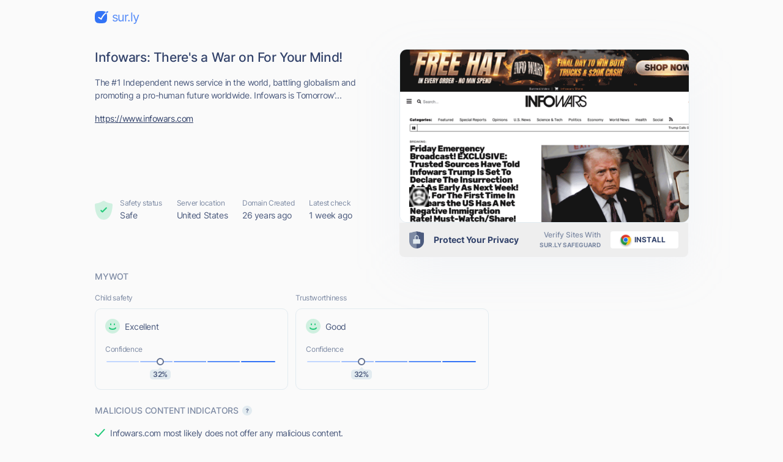

--- FILE ---
content_type: text/html; charset=utf-8
request_url: https://sur.ly/i/infowars.com/
body_size: 17501
content:
<!DOCTYPE html>
<html lang="en">

<head>
	<meta charset="UTF-8">
	<meta http-equiv="Content-Type" content="text/html; charset=utf-8" />

	<link rel="preconnect" href="https://cdn.sur.ly">
	<link rel="dns-prefetch" href="https://cdn.sur.ly">
	<link rel="preconnect" href="https://img.sur.ly">
	<link rel="dns-prefetch" href="https://img.sur.ly">
	<link rel="preload" as="image" href="https://img.sur.ly/thumbnails/620x343/i/infowars.com.png">

	
	<title>infowars.com - Infowars: There's a War on For... - Infowars</title>
			<link rel="canonical" href="https://sur.ly/i/infowars.com/" />	
			<link rel="amphtml" href="https://sur.ly/i/infowars.com/amp" />	
	<meta name="viewport" content="width=device-width, initial-scale=1.0">

	<meta name="keywords" content="infowars, info wars, alex jones, infowars.com, Infowars" />
	<meta name="description" content="infowars.com. The #1 Independent news service in the world, battling globalism and promoting a pro-human future worldwide. Infowars is Tomorrow'..." />

	<link rel="icon" href="https://cdn.sur.ly/favicon-32x32.png" sizes="32x32">
<link rel="icon" href="https://cdn.sur.ly/favicon-16x16.png" sizes="16x16">
<link rel="shortcut icon" href="https://cdn.sur.ly/android-chrome-192x192.png" sizes="192x192">
<link rel="shortcut icon" href="https://cdn.sur.ly/android-chrome-512x512.png" sizes="512x512">
<link rel="apple-touch-icon" href="https://cdn.sur.ly/apple-touch-icon.png" sizes="180x180">

	<style>
		a,abbr,acronym,address,applet,article,aside,audio,b,big,blockquote,body,canvas,caption,center,cite,code,dd,del,details,dfn,div,dl,dt,em,embed,fieldset,figcaption,figure,footer,form,h1,h2,h3,h4,h5,h6,header,hgroup,html,i,iframe,img,ins,kbd,label,legend,li,mark,menu,nav,object,ol,output,p,pre,q,ruby,s,samp,section,small,span,strike,strong,sub,summary,sup,table,tbody,td,tfoot,th,thead,time,tr,tt,u,ul,var,video{margin:0;padding:0;border:0;font-size:100%;font:inherit;vertical-align:baseline}:focus{outline:0}article,aside,details,figcaption,figure,footer,header,hgroup,menu,nav,section{display:block}body{line-height:1}ol,ul{list-style:none}blockquote,q{quotes:none}blockquote:after,blockquote:before,q:after,q:before{content:"";content:none}table{border-collapse:collapse;border-spacing:0}input[type=search]::-webkit-search-cancel-button,input[type=search]::-webkit-search-decoration,input[type=search]::-webkit-search-results-button,input[type=search]::-webkit-search-results-decoration{-webkit-appearance:none;-moz-appearance:none}input[type=search]{-webkit-appearance:none;-moz-appearance:none;-webkit-box-sizing:content-box;box-sizing:content-box}textarea{overflow:auto;vertical-align:top;resize:vertical}audio,canvas,video{display:inline-block;max-width:100%}audio:not([controls]){display:none;height:0}[hidden]{display:none}html{font-size:100%;-webkit-text-size-adjust:100%;-ms-text-size-adjust:100%}a:focus{outline:0}a:active,a:hover{outline:0}img{border:0;-ms-interpolation-mode:bicubic}figure{margin:0}form{margin:0}fieldset{border:1px solid silver;margin:0 2px;padding:.35em .625em .75em}legend{border:0;padding:0;white-space:normal}button,input,select,textarea{font-size:100%;margin:0;vertical-align:baseline}button,input{line-height:normal}button,select{text-transform:none}button,html input[type=button],input[type=reset],input[type=submit]{-webkit-appearance:button;cursor:pointer}button[disabled],html input[disabled]{cursor:default}input[type=checkbox],input[type=radio]{-webkit-box-sizing:border-box;box-sizing:border-box;padding:0}input[type=search]{-webkit-appearance:textfield;-webkit-box-sizing:content-box;box-sizing:content-box}input[type=search]::-webkit-search-cancel-button,input[type=search]::-webkit-search-decoration{-webkit-appearance:none}button::-moz-focus-inner,input::-moz-focus-inner{border:0;padding:0}textarea{overflow:auto;vertical-align:top}table{border-collapse:collapse;border-spacing:0}button,input,select,textarea{color:#222}::-moz-selection{background:#b3d4fc;text-shadow:none}::selection{background:#b3d4fc;text-shadow:none}img{vertical-align:middle}fieldset{border:0;margin:0;padding:0}textarea{resize:vertical}.chromeframe{margin:.2em 0;background:#ccc;color:#000;padding:.2em 0}@font-face{font-family:Inter;font-style:normal;font-weight:400;font-display:swap;src:url(https://cdn.sur.ly/domain-redesign/assets/fonts/Inter.latin.woff2) format("woff2"),url(https://cdn.sur.ly/domain-redesign/assets/fonts/Inter.latin.woff) format("woff");unicode-range:U+0000-00FF,U+0131,U+0152-0153,U+02BB-02BC,U+02C6,U+02DA,U+02DC,U+2000-206F,U+2074,U+20AC,U+2122,U+2191,U+2193,U+2212,U+2215,U+FEFF,U+FFFD}@font-face{font-family:Inter;font-style:normal;font-weight:400;font-display:swap;src:url(https://cdn.sur.ly/domain-redesign/assets/fonts/Inter.latin-ext.woff2) format("woff2"),url(https://cdn.sur.ly/domain-redesign/assets/fonts/Inter.latin-ext.woff) format("woff");unicode-range:U+0100-024F,U+0259,U+1E00-1EFF,U+2020,U+20A0-20AB,U+20AD-20CF,U+2113,U+2C60-2C7F,U+A720-A7FF}@font-face{font-family:Inter;font-style:normal;font-weight:500;font-display:swap;src:url(https://cdn.sur.ly/domain-redesign/assets/fonts/Inter-500.latin.woff2) format("woff2"),url(https://cdn.sur.ly/domain-redesign/assets/fonts/Inter-500.latin.woff) format("woff");unicode-range:U+0000-00FF,U+0131,U+0152-0153,U+02BB-02BC,U+02C6,U+02DA,U+02DC,U+2000-206F,U+2074,U+20AC,U+2122,U+2191,U+2193,U+2212,U+2215,U+FEFF,U+FFFD}@font-face{font-family:Inter;font-style:normal;font-weight:500;font-display:swap;src:url(https://cdn.sur.ly/domain-redesign/assets/fonts/Inter-500.latin-ext.woff2) format("woff2"),url(https://cdn.sur.ly/domain-redesign/assets/fonts/Inter-500.latin-ext.woff) format("woff");unicode-range:U+0100-024F,U+0259,U+1E00-1EFF,U+2020,U+20A0-20AB,U+20AD-20CF,U+2113,U+2C60-2C7F,U+A720-A7FF}@font-face{font-family:Inter;font-style:normal;font-weight:600;font-display:swap;src:url(https://cdn.sur.ly/domain-redesign/assets/fonts/Inter-600.latin.woff2) format("woff2"),url(https://cdn.sur.ly/domain-redesign/assets/fonts/Inter-600.latin.woff) format("woff");unicode-range:U+0000-00FF,U+0131,U+0152-0153,U+02BB-02BC,U+02C6,U+02DA,U+02DC,U+2000-206F,U+2074,U+20AC,U+2122,U+2191,U+2193,U+2212,U+2215,U+FEFF,U+FFFD}@font-face{font-family:Inter;font-style:normal;font-weight:600;font-display:swap;src:url(https://cdn.sur.ly/domain-redesign/assets/fonts/Inter-600.latin-ext.woff2) format("woff2"),url(https://cdn.sur.ly/domain-redesign/assets/fonts/Inter-600.latin-ext.woff) format("woff");unicode-range:U+0100-024F,U+0259,U+1E00-1EFF,U+2020,U+20A0-20AB,U+20AD-20CF,U+2113,U+2C60-2C7F,U+A720-A7FF}@font-face{font-family:Inter;font-style:normal;font-weight:700;font-display:swap;src:url(https://cdn.sur.ly/domain-redesign/assets/fonts/Inter-700.latin.woff2) format("woff2"),url(https://cdn.sur.ly/domain-redesign/assets/fonts/Inter-700.latin.woff) format("woff");unicode-range:U+0000-00FF,U+0131,U+0152-0153,U+02BB-02BC,U+02C6,U+02DA,U+02DC,U+2000-206F,U+2074,U+20AC,U+2122,U+2191,U+2193,U+2212,U+2215,U+FEFF,U+FFFD}@font-face{font-family:Inter;font-style:normal;font-weight:700;font-display:swap;src:url(https://cdn.sur.ly/domain-redesign/assets/fonts/Inter-700.latin-ext.woff2) format("woff2"),url(https://cdn.sur.ly/domain-redesign/assets/fonts/Inter-700.latin-ext.woff) format("woff");unicode-range:U+0100-024F,U+0259,U+1E00-1EFF,U+2020,U+20A0-20AB,U+20AD-20CF,U+2113,U+2C60-2C7F,U+A720-A7FF}@font-face{font-family:"Source Code Pro";src:url(https://cdn.sur.ly/domain-redesign/assets/fonts/SourceCodePro-Regular.woff2) format("woff2"),url(https://cdn.sur.ly/domain-redesign/assets/fonts/SourceCodePro-Regular.woff) format("woff"),url(https://cdn.sur.ly/domain-redesign/assets/fonts/SourceCodePro-Regular.ttf) format("truetype")}body{font-family:Inter,sans-serif;font-size:14px;line-height:21px;color:#4c5b7e;letter-spacing:-.03em;background-color:#fafafa;overflow-x:hidden}.container{margin:0 auto;padding-left:16px;padding-right:16px;max-width:970px}.caption{font-size:12px;line-height:18px;color:#7e8ba4}.block-title{font-size:14px;line-height:20px;color:#7e8ba4;margin-bottom:16px;font-weight:500;letter-spacing:-.01em;text-transform:uppercase}.wrapper-main-content{display:-webkit-box;display:-ms-flexbox;display:flex;padding-top:40px}.main-content{width:100%}a,button{font-size:inherit;color:inherit;letter-spacing:inherit}button,input{outline:0;border:none;background-color:transparent}a{display:inline-block;text-decoration:none}.layout .container{max-width:1054px}.layout .ads_pt32{padding-top:32px}.wr-connection .ads_small{display:none}.banner .wr-connection{position:relative}.banner .wr-connection .ads_small{display:block;position:absolute;left:100%;top:32px}.banner .ads_small{height:250px}.tooltip{display:-webkit-box;display:-ms-flexbox;display:flex;-webkit-box-align:center;-ms-flex-align:center;align-items:center;position:relative;margin-left:6px;cursor:pointer}.tooltip__btn{display:inline-block;width:16px;height:16px;font-size:8px;line-height:9px;font-weight:700;background-color:#e2ebf0;background-image:url(https://cdn.sur.ly/domain-redesign/assets/img/svg/tooltip.svg);background-repeat:no-repeat;background-position:center;border-radius:50%;-webkit-transition-duration:.2s;-o-transition-duration:.2s;transition-duration:.2s}.tooltip:focus .tooltip__btn,.tooltip:hover .tooltip__btn{background-color:#c9d3dd}.tooltip:focus .tooltip__message,.tooltip:hover .tooltip__message{display:inline-block}.tooltip__message{position:absolute;top:25px;left:-18px;z-index:5;display:none;padding:12px;width:-webkit-max-content;width:-moz-max-content;width:max-content;background-color:#fff;border:1px solid #e2ebf0;border-radius:10px}.tooltip__message::before{content:"";border:7px solid transparent;border-bottom:7px solid #e2ebf0;position:absolute;top:-7px;left:26px;-webkit-transform:translate(-50%,-50%);-ms-transform:translate(-50%,-50%);transform:translate(-50%,-50%)}.tooltip__message::after{content:"";border:6px solid transparent;border-bottom:6px solid #fff;position:absolute;top:-6px;left:26px;-webkit-transform:translate(-50%,-50%);-ms-transform:translate(-50%,-50%);transform:translate(-50%,-50%)}.ads{display:-webkit-box;display:-ms-flexbox;display:flex;-webkit-box-align:center;-ms-flex-align:center;align-items:center;-webkit-box-pack:center;-ms-flex-pack:center;justify-content:center}.ads_large{width:100%}.ads_small{-ms-flex-negative:0;flex-shrink:0;margin-left:26px;width:300px;height:600px}.ads-mobile_first{margin-bottom:24px;margin-left:-16px;margin-right:-16px;padding-left:19.5px;padding-right:19.5px}.ads-mobile_second{margin-bottom:24px;margin-left:-16px;margin-right:-16px}.ads-mobile_first,.ads-mobile_second{display:none;overflow-x:hidden}.header{padding-top:16px;padding-bottom:16px}.logo{display:-webkit-box;display:-ms-flexbox;display:flex;-webkit-box-align:center;-ms-flex-align:center;align-items:center}.logo__icon{margin-right:6px;width:22px;height:20px}.logo__name{font-size:20px;line-height:24px;color:#568cf8;letter-spacing:-.05em}.domain-page{display:-webkit-box;display:-ms-flexbox;display:flex;-webkit-box-align:stretch;-ms-flex-align:stretch;align-items:stretch;-webkit-box-pack:justify;-ms-flex-pack:justify;justify-content:space-between;padding-top:24px;padding-bottom:40px}.domain-page__content{display:-webkit-box;display:-ms-flexbox;display:flex;-webkit-box-orient:vertical;-webkit-box-direction:normal;-ms-flex-direction:column;flex-direction:column;margin-right:33px}.domain-page__screenshot{position:relative;-ms-flex-negative:0;flex-shrink:0;width:472px;height:282px;-webkit-box-sizing:border-box;box-sizing:border-box;-webkit-filter:drop-shadow(0 20px 36px rgba(176,192,221,.1));filter:drop-shadow(0 20px 36px rgba(176,192,221,.1))}.domain-page__screenshot-img{width:100%;height:100%;-o-object-fit:cover;object-fit:cover;-o-object-position:top left;object-position:top left;border-radius:12px;border:1px solid #e2ebf0}.domain-page__screenshot-img.border-none{border-bottom-left-radius:0;border-bottom-right-radius:0}.domain-page__screenshot-icon{position:absolute;left:16px;bottom:16px;width:40px;height:40px;border-radius:4px}.site-off::after{display:none}.screenshot-adult{border:6px solid #f83559}.page-info{display:-webkit-box;display:-ms-flexbox;display:flex;margin-top:auto}.page-info__item{margin-right:24px}.page-info__item:nth-child(1){display:-webkit-box;display:-ms-flexbox;display:flex;-webkit-box-align:center;-ms-flex-align:center;align-items:center}.page-info__item:nth-last-child(1){margin-right:0}.page-info__item_excellent .page-info__badge{background-image:url(https://cdn.sur.ly/domain-redesign/assets/img/svg/status-excellent.svg)}.page-info__item_suspicious .page-info__badge{background-image:url(https://cdn.sur.ly/domain-redesign/assets/img/svg/status-not-avaliable.svg)}.page-info__item_expicit .page-info__badge{background-image:url(https://cdn.sur.ly/domain-redesign/assets/img/svg/status-dangerous.svg)}.page-info__badge{display:inline-block;margin-right:12px;width:29px;height:32px;background-repeat:no-repeat;background-size:contain}.title{font-size:21px;line-height:28px;color:#33436b;font-weight:500}.domain-link{font-size:14px;line-height:24px;color:#33436b;text-decoration:underline;word-break:break-word}.description,.keywords,.title{margin-bottom:16px}.card{-webkit-box-sizing:border-box;box-sizing:border-box;border:1px solid #e2ebf0;border-radius:10px}.wot__block{padding-top:32px;padding-bottom:32px;-webkit-box-sizing:border-box;box-sizing:border-box;border-bottom:1px solid #e2ebf0}.wot__block_content{padding-top:0}.wot__block_audience{padding-bottom:24px}.wr-confidence{display:-webkit-box;display:-ms-flexbox;display:flex;-webkit-box-pack:justify;-ms-flex-pack:justify;justify-content:space-between;padding-bottom:24px}.confidence{padding:16px}.confidence-block{width:49%}.confidence-block .caption{margin-bottom:8px}.confidence__header{display:-webkit-box;display:-ms-flexbox;display:flex;-webkit-box-align:center;-ms-flex-align:center;align-items:center;margin-bottom:17px}.confidence__symbol{display:inline-block;margin-right:8px;width:24px;height:24px}.confidence__caption{margin-bottom:5px}.confidence-positive .confidence__symbol{background-image:url([data-uri])}.confidence-negative .confidence__symbol{background-image:url([data-uri])}.confidence-unavaliable .confidence__symbol{background-image:url([data-uri])}.confidence__progress-bar{position:relative;display:-webkit-box;display:-ms-flexbox;display:flex;margin-bottom:10px;height:6px}.confidence__progress-bar>div{margin-right:-4px;width:21%;height:100%;border:2px solid #fafafa;border-radius:8px;-webkit-box-sizing:border-box;box-sizing:border-box}.confidence__progress-bar_extra-light{background:#c2d7fe}.confidence__progress-bar_light{background:#9ebefc}.confidence__progress-bar_medium{background:#7aa5fa}.confidence__progress-bar_dark{background:#568cf8}.confidence__progress-bar_extra-dark{background:#3273f6}.confidence__progress-bar-ellipse{position:absolute;-webkit-transform:translate(-50%,-50%);-ms-transform:translate(-50%,-50%);transform:translate(-50%,-50%);display:inline-block;width:12px;height:12px;-webkit-box-sizing:border-box;box-sizing:border-box;border-radius:50%;border:2px solid #657391;background-color:#fff}.confidence__percentage{position:relative;height:16px;border-radius:4px;-webkit-box-sizing:border-box;box-sizing:border-box}.confidence__label{font-size:12px;line-height:16px;color:#4c5b7e;position:absolute;-webkit-transform:translate(-50%,-50%);-ms-transform:translate(-50%,-50%);transform:translate(-50%,-50%);display:inline-block;width:34px;height:100%;background:#e2ebf0;font-weight:600;text-align:center;letter-spacing:-.03em;border-radius:5px}.confidence__label::after{content:"";border:4px solid transparent;border-bottom:4px solid #e2ebf0;position:absolute;top:-4px;left:50%;-webkit-transform:translate(-50%,-50%);-ms-transform:translate(-50%,-50%);transform:translate(-50%,-50%)}.content-type-header{display:-webkit-box;display:-ms-flexbox;display:flex;-webkit-box-align:center;-ms-flex-align:center;align-items:center;margin-bottom:16px}.content-type__block-title{margin-bottom:0}.content-type-badges{display:-webkit-box;display:-ms-flexbox;display:flex;-webkit-box-pack:justify;-ms-flex-pack:justify;justify-content:space-between;-webkit-column-gap:16px;-moz-column-gap:16px;column-gap:16px}.content-type-verdict{display:-webkit-box;display:-ms-flexbox;display:flex;-webkit-box-align:center;-ms-flex-align:center;align-items:center;margin-bottom:15px}.content-type-verdict__link{color:#3273f6;text-decoration:underline}.content-type-verdict__icon{margin-right:8px;width:17px;height:13px}.badge{-webkit-box-flex:1;-ms-flex-positive:1;flex-grow:1;height:40px;background-repeat:no-repeat;background-position:center center}.safe-badge_inactive:nth-child(1){background-image:url(https://cdn.sur.ly/domain-redesign/assets/img/svg/malicious/inactive/mal-first.svg)}.safe-badge_inactive:nth-child(2){background-image:url(https://cdn.sur.ly/domain-redesign/assets/img/svg/malicious/inactive/mal-second.svg)}.safe-badge_inactive:nth-child(3){background-image:url(https://cdn.sur.ly/domain-redesign/assets/img/svg/malicious/inactive/mal-third.svg)}.safe-badge_inactive:nth-child(4){background-image:url(https://cdn.sur.ly/domain-redesign/assets/img/svg/malicious/inactive/mal-fourth.svg)}.safe-badge_active{background-color:rgba(248,53,89,.15);border-color:transparent}.safe-badge_active:nth-child(1){background-image:url(https://cdn.sur.ly/domain-redesign/assets/img/svg/malicious/active/mal-first-active.svg)}.safe-badge_active:nth-child(2){background-image:url(https://cdn.sur.ly/domain-redesign/assets/img/svg/malicious/active/mal-second-active.svg)}.safe-badge_active:nth-child(3){background-image:url(https://cdn.sur.ly/domain-redesign/assets/img/svg/malicious/active/mal-third-active.svg)}.safe-badge_active:nth-child(4){background-image:url(https://cdn.sur.ly/domain-redesign/assets/img/svg/malicious/active/mal-fourth-active.svg)}.adult-badge_inactive:nth-child(1){background-image:url(https://cdn.sur.ly/domain-redesign/assets/img/svg/malicious/inactive/adult-first.svg)}.adult-badge_inactive:nth-child(2){background-image:url(https://cdn.sur.ly/domain-redesign/assets/img/svg/malicious/inactive/adult-second.svg)}.adult-badge_inactive:nth-child(3){background-image:url(https://cdn.sur.ly/domain-redesign/assets/img/svg/malicious/inactive/adult-third.svg)}.adult-badge_inactive:nth-child(4){background-image:url(https://cdn.sur.ly/domain-redesign/assets/img/svg/malicious/inactive/adult-fourth.svg)}.adult-badge_active{background-color:rgba(248,53,89,.15);border-color:transparent}.adult-badge_active:nth-child(1){background-image:url(https://cdn.sur.ly/domain-redesign/assets/img/svg/malicious/active/adult-first-active.svg)}.adult-badge_active:nth-child(2){background-image:url(https://cdn.sur.ly/domain-redesign/assets/img/svg/malicious/active/adult-second-active.svg)}.adult-badge_active:nth-child(3){background-image:url(https://cdn.sur.ly/domain-redesign/assets/img/svg/malicious/active/adult-third-active.svg)}.adult-badge_active:nth-child(4){background-image:url(https://cdn.sur.ly/domain-redesign/assets/img/svg/malicious/active/adult-fourth-active.svg)}.status-list{display:-webkit-box;display:-ms-flexbox;display:flex}.status{width:29%;-webkit-box-flex:1;-ms-flex-positive:1;flex-grow:1;-ms-flex-negative:0;flex-shrink:0}.status__header{display:-webkit-box;display:-ms-flexbox;display:flex;-webkit-box-align:start;-ms-flex-align:start;align-items:flex-start;-webkit-box-pack:justify;-ms-flex-pack:justify;justify-content:space-between;margin-bottom:16px}.status__block-title{margin-bottom:0}.status:nth-child(1){padding-right:16px}.status:nth-child(2){padding-left:24px;padding-right:16px;border-left:1px solid #e2ebf0;border-right:1px solid #e2ebf0}.status:nth-last-child(1){padding-left:24px}.status__icon{display:inline-block;margin-bottom:8px;width:34px;height:37px;background-repeat:no-repeat;background-size:contain}.status-good .status__icon{background-image:url(https://cdn.sur.ly/domain-redesign/assets/img/svg/status-excellent.svg)}.status-dangerous .status__icon{background-image:url(https://cdn.sur.ly/domain-redesign/assets/img/svg/status-dangerous.svg)}.status-unavaliable .status__icon{background-image:url(https://cdn.sur.ly/domain-redesign/assets/img/svg/status-not-avaliable.svg)}.new-tab{width:24px;height:24px;stroke:#7e8ba4;-webkit-transition-duration:.2s;-o-transition-duration:.2s;transition-duration:.2s}.new-tab:hover{stroke:#1a2b58}.connection-type{display:-webkit-box;display:-ms-flexbox;display:flex;-webkit-box-align:center;-ms-flex-align:center;align-items:center}.connection-type__icon{margin-right:8px;width:12px;height:13px}.hidden{display:none}.audience-list{display:-webkit-box;display:-ms-flexbox;display:flex;-webkit-box-pack:justify;-ms-flex-pack:justify;justify-content:space-between}.audience-item{display:-webkit-box;display:-ms-flexbox;display:flex;-webkit-box-orient:vertical;-webkit-box-direction:normal;-ms-flex-direction:column;flex-direction:column;width:207px;height:213px;-webkit-box-sizing:border-box;box-sizing:border-box}.audience-item__header{display:-webkit-box;display:-ms-flexbox;display:flex;-webkit-box-align:center;-ms-flex-align:center;align-items:center;-webkit-box-pack:justify;-ms-flex-pack:justify;justify-content:space-between;padding:16px;padding-bottom:0;color:#7e8ba4}.audience-item__body{position:relative;-webkit-box-flex:1;-ms-flex-positive:1;flex-grow:1;overflow:hidden}.audience-item__body_centered{display:-webkit-box;display:-ms-flexbox;display:flex;-webkit-box-align:center;-ms-flex-align:center;align-items:center;-webkit-box-pack:center;-ms-flex-pack:center;justify-content:center}.audience-item:nth-last-child(1) .tooltip__message{right:-30px;left:auto}.audience-item:nth-last-child(1) .tooltip__message::before{left:auto;right:26px}.audience-item:nth-last-child(1) .tooltip__message::after{left:auto;right:28px}.bounce-icon{position:absolute;top:50%;left:50%;-webkit-transform:translate(-50%,-50%);-ms-transform:translate(-50%,-50%);transform:translate(-50%,-50%);width:23px;height:10px}.time-on-site{position:relative;display:-webkit-box;display:-ms-flexbox;display:flex;-webkit-box-align:center;-ms-flex-align:center;align-items:center;-webkit-box-orient:vertical;-webkit-box-direction:normal;-ms-flex-direction:column;flex-direction:column;-webkit-box-pack:center;-ms-flex-pack:center;justify-content:center;margin:0 auto;margin-top:25px;width:109px;height:109px;border:2px solid #c9d3dd;-webkit-box-sizing:border-box;box-sizing:border-box;border-radius:50%}.time-on-site__value{font-size:24px;line-height:29px;color:#4c5b7e}.time-on-site__text{color:#7e8ba4}.time-on-site::after,.time-on-site::before{content:"";display:block;width:128px;height:63px;background-image:url(https://cdn.sur.ly/domain-redesign/assets/img/other/subtract.png);background-repeat:no-repeat;background-size:cover;position:absolute;left:64%}.time-on-site::before{top:-19px;-webkit-transform:translate(-50%,-50%);-ms-transform:translate(-50%,-50%);transform:translate(-50%,-50%)}.time-on-site::after{bottom:-19px;-webkit-transform:scale(-1,1) rotate(180deg) translate(-50%,-50%);-ms-transform:scale(-1,1) rotate(180deg) translate(-50%,-50%);transform:scale(-1,1) rotate(180deg) translate(-50%,-50%)}.progress-container{width:150px;height:75px}.progress-container .progress__label{font-size:24px;line-height:29px;color:#4c5b7e}.chart-body{display:-webkit-box;display:-ms-flexbox;display:flex;-webkit-box-orient:vertical;-webkit-box-direction:normal;-ms-flex-direction:column;flex-direction:column;-webkit-box-pack:end;-ms-flex-pack:end;justify-content:flex-end;padding:12px;padding-bottom:14px}.legend{display:-webkit-box;display:-ms-flexbox;display:flex;-ms-flex-pack:distribute;justify-content:space-around;padding-top:8px;padding-left:6px;padding-right:6px;border-top:1px solid #e2ebf0}.legend__item{display:-webkit-box;display:-ms-flexbox;display:flex;-webkit-box-orient:vertical;-webkit-box-direction:normal;-ms-flex-direction:column;flex-direction:column;-webkit-box-align:center;-ms-flex-align:center;align-items:center}.legend__icon{margin-bottom:6px;width:16px;height:16px}.legend__caption{line-height:15px}.legend__value{color:#4c5b7e}.chartdiv{height:100px;margin-left:-12px;margin-right:-12px;margin-bottom:-16px}g[aria-labelledby]{display:none}.popular-pages{padding-top:24px;padding-bottom:7px;border-bottom:1px solid #e2ebf0}.popular-pages-list{display:-webkit-box;display:-ms-flexbox;display:flex;-ms-flex-wrap:wrap;flex-wrap:wrap;-webkit-box-pack:justify;-ms-flex-pack:justify;justify-content:space-between}.popular-page{margin-bottom:12px;padding:16px;max-width:313px;width:100%;-webkit-box-sizing:border-box;box-sizing:border-box;-webkit-transition-duration:.2s;-o-transition-duration:.2s;transition-duration:.2s}.popular-page:hover{background-color:#f0f5fe}.popular-page__link,.popular-page__views{margin-bottom:8px}.popular-page__link{font-size:18px;color:#3273f6;text-decoration:underline}.popular-page__views{line-height:17px}.popular-page__description{-webkit-line-clamp:3;display:-webkit-box;-webkit-box-orient:vertical;overflow:hidden}.check{padding-top:32px;padding-bottom:93px}.check-form{display:-webkit-box;display:-ms-flexbox;display:flex;padding:8px 8px 8px 28px;margin-bottom:24px;-webkit-box-sizing:border-box;box-sizing:border-box;border:1px solid #e2ebf0;border-radius:22px;-webkit-transition-duration:.2s;-o-transition-duration:.2s;transition-duration:.2s}.check-form:focus-within{border:1px solid #3273f6}.check-form__wr-input{position:relative;width:100%}.check-form__input{font-size:16px;line-height:24px;color:#1a2b58;padding-left:34px;padding-right:25px;width:100%;height:100%;-webkit-box-sizing:border-box;box-sizing:border-box}.check-form__input::-webkit-input-placeholder{font-size:18px;line-height:22px;color:#657391;font-weight:500}.check-form__input::-moz-placeholder{font-size:18px;line-height:22px;color:#657391;font-weight:500}.check-form__input:-ms-input-placeholder{font-size:18px;line-height:22px;color:#657391;font-weight:500}.check-form__input::-ms-input-placeholder{font-size:18px;line-height:22px;color:#657391;font-weight:500}.check-form__input::placeholder{font-size:18px;line-height:22px;color:#657391;font-weight:500}.check-form__input:focus+.check-form__icon{stroke:#3273f6}.check-form__icon{position:absolute;top:31px;left:0;-webkit-transform:translate(0,-50%);-ms-transform:translate(0,-50%);transform:translate(0,-50%);width:18px;height:18px;stroke:#97a3b7;-webkit-transition-duration:.2s;-o-transition-duration:.2s;transition-duration:.2s}.secondary-btn{display:-webkit-box;display:-ms-flexbox;display:flex;-webkit-box-align:center;-ms-flex-align:center;align-items:center;font-size:18px;line-height:22px;color:#3273f6;-ms-flex-negative:0;flex-shrink:0;padding:0 24px;height:64px;font-weight:500;-webkit-box-sizing:border-box;box-sizing:border-box;background-color:#e7eefe;border-radius:16px;border:3px solid transparent;-webkit-transition-duration:.2s;-o-transition-duration:.2s;transition-duration:.2s}.secondary-btn:hover{color:#fff;background-color:#3273f6}.secondary-btn:hover .secondary-btn__icon{stroke:#fff}.secondary-btn:focus{border:3px solid rgba(50,115,246,.4)}.secondary-btn:active{background-color:#295dc8;border-color:transparent}.secondary-btn_centered{margin:0 auto;width:-webkit-fit-content;width:-moz-fit-content;width:fit-content}.secondary-btn__icon{margin-left:16px;width:24px;height:24px;stroke:#3273f6}.footer{padding-top:27px;padding-bottom:24px;border-top:1px solid #e2ebf0}.footer__container{display:-webkit-box;display:-ms-flexbox;display:flex;-webkit-box-align:center;-ms-flex-align:center;align-items:center;-webkit-box-pack:justify;-ms-flex-pack:justify;justify-content:space-between}.copyright{display:-webkit-box;display:-ms-flexbox;display:flex;-webkit-box-align:end;-ms-flex-align:end;align-items:flex-end}.copyright__detailes{font-size:12px;line-height:18px;color:#4c5b7e;margin-left:14px}.navigation__list{display:-webkit-box;display:-ms-flexbox;display:flex;-webkit-box-align:center;-ms-flex-align:center;align-items:center}.navigation__item{margin-left:32px}.navigation__link{font-size:16px;line-height:24px;color:#3273f6;text-decoration:underline}.addon_v_1{width:218px;border-radius:8px 0 0 8px;background-color:#ffe392;-webkit-box-shadow:0 2px 16px 0 rgba(0,0,0,.24);box-shadow:0 2px 16px 0 rgba(0,0,0,.24);padding:24px 16px 8px;position:absolute;left:90%;top:52%;-webkit-box-sizing:border-box;box-sizing:border-box}.addon_v_1 .addon-image-container{border-radius:4px;background-color:#fff0c5;display:-webkit-box;display:-ms-flexbox;display:flex;-webkit-box-align:center;-ms-flex-align:center;align-items:center;-webkit-box-pack:center;-ms-flex-pack:center;justify-content:center;padding-top:18px;padding-bottom:18px;margin-bottom:16px}.addon_v_1 .addon-image-container img{height:48px}.addon_v_1 h2{color:#1d1d1d;font-size:14px;letter-spacing:0;line-height:16px;font-weight:600;margin-bottom:8px}.addon_v_1 p{color:#1d1d1d;font-size:14px;letter-spacing:0;line-height:16px;margin-bottom:16px}.addon_v_1 a{font-size:12px;font-weight:700;letter-spacing:.2px;text-transform:uppercase;color:#000;display:-webkit-box;display:-ms-flexbox;display:flex;-webkit-box-align:center;-ms-flex-align:center;align-items:center;-webkit-box-pack:center;-ms-flex-pack:center;justify-content:center;height:36px;width:100%;border-radius:4px;background-color:#fff;-webkit-box-shadow:0 2px 4px 0 rgba(0,0,0,.32);box-shadow:0 2px 4px 0 rgba(0,0,0,.32);margin-bottom:8px}.addon_v_1 a img{width:34px;margin-right:2px}.addon_v_1 .addon-footer{color:#656565;font-size:12px;font-weight:500;letter-spacing:0;line-height:16px;display:-webkit-box;display:-ms-flexbox;display:flex;-webkit-box-align:center;-ms-flex-align:center;align-items:center;-webkit-box-pack:center;-ms-flex-pack:center;justify-content:center;margin:0}.addon_v_1 .addon-footer img{width:24px;margin-right:2px}.addon_v_1 .addon-close{position:absolute;top:5px;right:2px;width:16px;height:16px;padding:4px;background:0 0;display:-webkit-box;display:-ms-flexbox;display:flex}.addon_v_1 .addon-close img{width:100%}.addon_v_1 .addon-arrow{position:absolute;top:40px;right:100%;width:120px}.addon_v_2{width:176px;border-radius:8px;background-color:#fff;-webkit-box-shadow:0 4px 24px 0 rgba(0,0,0,.08);box-shadow:0 4px 24px 0 rgba(0,0,0,.08);padding:16px 16px 18px;position:absolute;left:90%;top:52%;-webkit-box-sizing:border-box;box-sizing:border-box}.addon_v_2 p{color:#33436b;font-size:14px;font-weight:500;letter-spacing:0;line-height:18px;margin-bottom:16px}.addon_v_2 h2{color:#33436b;font-size:20px;font-weight:700;letter-spacing:0;line-height:24px;max-width:110px;margin-bottom:16px;margin-left:auto}.addon_v_2 .addon-text-bold{color:#3273f6;font-weight:700}.addon_v_2 a{color:#fff;font-size:12px;font-weight:700;letter-spacing:.2px;text-transform:uppercase;display:-webkit-box;display:-ms-flexbox;display:flex;-webkit-box-align:center;-ms-flex-align:center;align-items:center;-webkit-box-pack:center;-ms-flex-pack:center;justify-content:center;height:36px;width:100%;border-radius:4px;background-color:#3273f6;margin-bottom:12px}.addon_v_2 a img{width:40px;margin-right:0;margin-left:-16px}.addon_v_2 .addon-extension{display:-webkit-box;display:-ms-flexbox;display:flex;-webkit-box-align:center;-ms-flex-align:center;align-items:center;-webkit-box-pack:start;-ms-flex-pack:start;justify-content:flex-start;color:#7e8ba4;font-size:12px;letter-spacing:0;margin-bottom:5px;margin-left:-3px}.addon_v_2 .addon-extension img{width:30px;margin-right:0}.addon_v_2 hr{background-color:#e2ebf0;border:none;width:calc(100%+32px);height:1px;display:block;margin:0;margin-left:-16px;margin-bottom:4px}.addon_v_2 .addon-footer{display:-webkit-box;display:-ms-flexbox;display:flex;-webkit-box-align:center;-ms-flex-align:center;align-items:center;-webkit-box-pack:start;-ms-flex-pack:start;justify-content:flex-start;color:#7e8ba4;font-size:12px;letter-spacing:0;line-height:16px;margin:0}.addon_v_2 .addon-footer img{width:24px;margin-right:0}.addon_v_2 .addon-close{width:20px;height:20px;display:-webkit-box;display:-ms-flexbox;display:flex;position:absolute;top:12px;right:12px;padding:4px}.addon_v_2 .addon-close img{width:100%}.addon_v_2 .addon-arrow{position:absolute;top:18px;right:85%;width:130px}.addon_v_2 .addon-decorate{position:absolute;top:20px;left:0;width:110px}.addon_h_1{height:64px;width:100%;border-radius:8px;background-color:#fff;-webkit-box-shadow:0 4px 24px 0 rgba(0,0,0,.08);box-shadow:0 4px 24px 0 rgba(0,0,0,.08);display:-webkit-box;display:-ms-flexbox;display:flex;-webkit-box-pack:justify;-ms-flex-pack:justify;justify-content:space-between;position:relative;margin-top:18px;margin-bottom:12px}.addon_h_1 .addon-left-part img{position:absolute;left:0;height:100%}.addon_h_1 .addon-left-part .addon-left-part-body{color:#33436b;font-size:14px;letter-spacing:0;line-height:20px;display:-webkit-box;display:-ms-flexbox;display:flex;-webkit-box-align:start;-ms-flex-align:start;align-items:flex-start;-webkit-box-pack:center;-ms-flex-pack:center;justify-content:center;-webkit-box-orient:vertical;-webkit-box-direction:normal;-ms-flex-direction:column;flex-direction:column;height:100%;padding-left:54px}.addon_h_1 .addon-left-part .addon-left-part-body h2{font-weight:700}.addon_h_1 .addon-right-part{display:-webkit-box;display:-ms-flexbox;display:flex;-webkit-box-align:center;-ms-flex-align:center;align-items:center;padding-right:16px}.addon_h_1 .addon-right-part p{color:#7e8ba4;font-size:12px;letter-spacing:0;line-height:16px;text-align:center}.addon_h_1 .addon-right-part a{display:-webkit-box;display:-ms-flexbox;display:flex;-webkit-box-align:center;-ms-flex-align:center;align-items:center;-webkit-box-pack:center;-ms-flex-pack:center;justify-content:center;color:#fff;font-size:12px;font-weight:700;letter-spacing:.2px;line-height:28px;text-transform:uppercase;height:28px;width:111px;border-radius:4px;background-color:#3273f6;margin-bottom:4px}.addon_h_1 .addon-right-part a img{width:32px;margin-right:-2px;margin-left:-12px}.addon_h_1 .addon-right-part .addon-text-bold{color:#3273f6;font-size:14px;font-weight:700;line-height:18px;text-align:right;margin-right:16px}.addon_h_1 .addon-arrow{height:44px;position:absolute;right:97%;top:-12px;z-index:-1}.addon_h_2{height:56px;border-radius:8px;background-color:#eee;display:-webkit-box;display:-ms-flexbox;display:flex;-webkit-box-pack:justify;-ms-flex-pack:justify;justify-content:space-between;position:relative;margin-top:18px;margin-bottom:12px;padding:0 16px}.addon_h_2 .addon-left-part{display:-webkit-box;display:-ms-flexbox;display:flex;-webkit-box-align:center;-ms-flex-align:center;align-items:center}.addon_h_2 .addon-left-part img{width:24px;margin-right:16px}.addon_h_2 .addon-left-part .addon-left-part-body{color:#33436b;font-size:14px;letter-spacing:0;line-height:20px;display:-webkit-box;display:-ms-flexbox;display:flex;-webkit-box-align:start;-ms-flex-align:start;align-items:flex-start;-webkit-box-pack:center;-ms-flex-pack:center;justify-content:center;-webkit-box-orient:vertical;-webkit-box-direction:normal;-ms-flex-direction:column;flex-direction:column;height:100%}.addon_h_2 .addon-left-part .addon-left-part-body h2{font-weight:700}.addon_h_2 .addon-right-part{display:-webkit-box;display:-ms-flexbox;display:flex;-webkit-box-align:center;-ms-flex-align:center;align-items:center}.addon_h_2 .addon-right-part p{color:#7e8ba4;font-size:12px;letter-spacing:0;line-height:16px;text-align:center}.addon_h_2 .addon-right-part a{display:-webkit-box;display:-ms-flexbox;display:flex;-webkit-box-align:center;-ms-flex-align:center;align-items:center;-webkit-box-pack:center;-ms-flex-pack:center;justify-content:center;color:#33436b;font-size:12px;font-weight:700;letter-spacing:.2px;line-height:28px;text-transform:uppercase;height:28px;width:111px;border-radius:4px;background-color:#fff}.addon_h_2 .addon-right-part a img{width:32px;margin-right:-2px;margin-left:-12px}.addon_h_2 .addon-right-part .addon-text-bold{color:#7e8ba4;font-size:14px;font-weight:500;line-height:18px;text-align:right;margin-right:16px}.addon_h_2 .addon-arrow{position:absolute;left:20px;top:-4px;z-index:-1}.addon_h_3{height:56px;border-radius:0 0 8px 8px;background-color:#eee;display:-webkit-box;display:-ms-flexbox;display:flex;-webkit-box-pack:justify;-ms-flex-pack:justify;justify-content:space-between;position:relative;margin-top:0;margin-bottom:12px;padding:0 16px}.addon_h_3 .addon-left-part{display:-webkit-box;display:-ms-flexbox;display:flex;-webkit-box-align:center;-ms-flex-align:center;align-items:center}.addon_h_3 .addon-left-part img{width:24px;margin-right:16px}.addon_h_3 .addon-left-part .addon-left-part-body{color:#33436b;font-size:14px;letter-spacing:0;line-height:20px;display:-webkit-box;display:-ms-flexbox;display:flex;-webkit-box-align:start;-ms-flex-align:start;align-items:flex-start;-webkit-box-pack:center;-ms-flex-pack:center;justify-content:center;-webkit-box-orient:vertical;-webkit-box-direction:normal;-ms-flex-direction:column;flex-direction:column;height:100%}.addon_h_3 .addon-left-part .addon-left-part-body h2{font-weight:700}.addon_h_3 .addon-right-part{display:-webkit-box;display:-ms-flexbox;display:flex;-webkit-box-align:center;-ms-flex-align:center;align-items:center}.addon_h_3 .addon-right-part p{color:#7e8ba4;font-size:12px;letter-spacing:0;line-height:16px;text-align:center}.addon_h_3 .addon-right-part a{display:-webkit-box;display:-ms-flexbox;display:flex;-webkit-box-align:center;-ms-flex-align:center;align-items:center;-webkit-box-pack:center;-ms-flex-pack:center;justify-content:center;color:#33436b;font-size:12px;font-weight:700;letter-spacing:.2px;line-height:28px;text-transform:uppercase;height:28px;width:111px;border-radius:4px;background-color:#fff}.addon_h_3 .addon-right-part a img{width:32px;margin-right:-2px;margin-left:-12px}.addon_h_3 .addon-right-part .addon-text-bold{color:#7e8ba4;font-size:12px;font-weight:500;line-height:16px;text-align:right;margin-right:16px}.addon_h_3 .addon-right-part .addon-text-bold span{font-size:10px;font-weight:700;text-transform:uppercase}.addon_h_3 .addon-arrow{position:absolute;left:20px;top:-4px;z-index:-1}@media all and (max-width:994px){.wrapper-main-content{padding-top:0}}@media all and (max-width:899px){.wr-confidence{-webkit-box-orient:vertical;-webkit-box-direction:normal;-ms-flex-direction:column;flex-direction:column;padding-bottom:0}.confidence{width:100%}.confidence-block{width:100%}.confidence-block:nth-child(1){margin-bottom:24px}}@media all and (max-width:767px){.banner .wr-connection .ads_small{display:none}}@media all and (max-width:755px){.tooltip__message{width:225px}.ads_large,.ads_small{display:none}.ads-mobile_first,.ads-mobile_second{display:-webkit-box;display:-ms-flexbox;display:flex}.header .container{display:-webkit-box;display:-ms-flexbox;display:flex;-webkit-box-pack:center;-ms-flex-pack:center;justify-content:center}.domain-page{-webkit-box-orient:vertical;-webkit-box-direction:normal;-ms-flex-direction:column;flex-direction:column;-webkit-box-pack:unset;-ms-flex-pack:unset;justify-content:unset;padding-top:0;padding-bottom:24px}.domain-page__content{margin-right:0;padding-top:24px;padding-bottom:24px}.domain-page__screenshot{max-width:500px;max-height:343px;width:100%;height:auto;margin:0 auto;border-radius:0}.domain-link{-webkit-box-ordinal-group:0;-ms-flex-order:-1;order:-1}.title{margin-bottom:8px;-webkit-box-ordinal-group:0;-ms-flex-order:-1;order:-1}.description,.domain-link{margin-bottom:12px}.keywords{margin-bottom:24px}.page-info{-ms-flex-wrap:wrap;flex-wrap:wrap}.page-info__item:nth-child(1){margin-bottom:24px;width:100%}.wot__block{padding-top:24px;padding-bottom:24px;border-bottom:none}.confidence{width:100%}.content-type-verdict{-webkit-box-align:baseline;-ms-flex-align:baseline;align-items:baseline}.content-type-verdict__icon{width:14px;height:11px}.content-type-badges{-ms-flex-wrap:wrap;flex-wrap:wrap;-webkit-column-gap:0;-moz-column-gap:0;column-gap:0}.badge{width:49%;-webkit-box-flex:0;-ms-flex-positive:0;flex-grow:0}.badge:nth-child(1),.badge:nth-child(2){margin-bottom:8px}.wr-status{padding-bottom:0}.status-list{-webkit-box-orient:vertical;-webkit-box-direction:normal;-ms-flex-direction:column;flex-direction:column}.status{width:100%;padding-bottom:24px;border-bottom:1px solid #e2ebf0}.status:nth-child(1),.status:nth-child(2),.status:nth-child(3){padding-left:0;padding-right:0;border-left:none;border-right:none}.status:nth-child(2),.status:nth-child(3){padding-top:24px}.status:nth-child(3){border-bottom:none}.audience-list{-ms-flex-wrap:wrap;flex-wrap:wrap}.audience-item{height:169px}.audience-item:nth-child(1),.audience-item:nth-child(2){width:49%}.audience-item:nth-child(3){margin-top:8px;width:100%;height:auto}.time-on-site{width:85px;height:85px}.time-on-site::after,.time-on-site::before{width:104px;height:47px}.progress-container{width:103px;height:52px}.progress-container .progress__label{font-size:18px;line-height:22px}.popular-page{margin-bottom:8px;max-width:100%;width:100%}.check-form{margin-bottom:13px;padding-left:20px;border-radius:10px}.check-form__icon{top:50%;width:12px;height:12px}.check-form__input{padding-left:24px}.check-form__input::-webkit-input-placeholder{font-size:14px;line-height:17px}.check-form__input::-moz-placeholder{font-size:14px;line-height:17px}.check-form__input:-ms-input-placeholder{font-size:14px;line-height:17px}.check-form__input::-ms-input-placeholder{font-size:14px;line-height:17px}.check-form__input::placeholder{font-size:14px;line-height:17px}.secondary-btn{font-size:14px;line-height:17px;padding:0 16px;height:45px;border-radius:8px}.secondary-btn__icon{width:16px;height:16px;margin-left:8px}.check{padding-top:24px;padding-bottom:32px}.secondary-btn_centered{display:-webkit-box;display:-ms-flexbox;display:flex;-webkit-box-pack:center;-ms-flex-pack:center;justify-content:center;padding:0 54px;height:57px;width:100%;padding:0}.footer{padding-top:32px;padding-bottom:40px}.footer__container{-webkit-box-orient:vertical;-webkit-box-direction:normal;-ms-flex-direction:column;flex-direction:column}.copyright{-webkit-box-orient:vertical;-webkit-box-direction:normal;-ms-flex-direction:column;flex-direction:column;-webkit-box-align:center;-ms-flex-align:center;align-items:center;margin-bottom:30px}.copyright__detailes{margin-left:0;margin-top:10px}.navigation__list{-webkit-box-orient:vertical;-webkit-box-direction:normal;-ms-flex-direction:column;flex-direction:column}.navigation__item{margin-left:0;margin-bottom:16px}.navigation__item:nth-last-child(1){margin-bottom:0}}@media all and (max-width:995px) and (min-width:756px){.scrollable-content .container,.scrollable-content footer,.scrollable-content header{width:995px}.scrollable-content .container{padding-left:12px;padding-right:12px}.scrollable-content .wrapper-main-content{padding-top:40px}.scrollable-content .page-info__item:nth-child(1){margin-bottom:0;width:auto}}		/* mobile */ @media (max-width:755px){.adsbygoogle.adsmobile{display:block;}.adsbygoogle.adsdesktop{display:none;}}/* desktop */ @media (min-width:756px){.adsbygoogle.adsmobile{display:none;}.adsbygoogle.adsdesktop{display:block;}}	</style>

	<script async='async' src='https://www.googletagservices.com/tag/js/gpt.js'></script>
<script>
	var googletag = googletag || {};
	googletag.cmd = googletag.cmd || [];
</script>

<script type='text/javascript'>
	googletag.cmd.push(function() {
		googletag.pubads().enableSingleRequest();
		googletag.pubads().collapseEmptyDivs();
		googletag.enableServices();
	});
</script>
</head>

<body class="scrollable-content">





<header class="header">
	<div class="container">
		<a class="logo" href="https://sur.ly">
			<svg  class="logo__icon" viewBox="0 0 22 20" fill="none" xmlns="http://www.w3.org/2000/svg">
				<path fill-rule="evenodd" clip-rule="evenodd" d="M1.89001 1.89001C0.226019 3.55399 0.157345 5.36699 0.0199978 8.99299C0.00706154 9.33451 0 9.67142 0 10C0 10.3286 0.00706153 10.6655 0.0199978 11.007C0.157345 14.633 0.226019 16.446 1.89001 18.11C3.55399 19.774 5.36699 19.8427 8.99299 19.98C9.33451 19.9929 9.67142 20 10 20C10.3286 20 10.6655 19.9929 11.007 19.98C14.633 19.8427 16.446 19.774 18.11 18.11C19.774 16.446 19.8427 14.633 19.98 11.007C19.9929 10.6655 20 10.3286 20 10C20 9.67142 19.9929 9.33451 19.98 8.99299C19.8841 6.46175 19.8217 4.81402 19.2267 3.48372C19.8938 3.00252 20.5901 2.56764 21.3115 2.19411C21.8019 1.94015 21.9936 1.33671 21.7397 0.846273C21.4857 0.355838 20.8823 0.164131 20.3919 0.418084C19.5831 0.836853 18.8083 1.32043 18.071 1.85133C16.4176 0.224942 14.6047 0.156273 11.007 0.0199978C10.6655 0.00706154 10.3286 0 10 0C9.67142 0 9.33451 0.00706153 8.99299 0.0199978C5.36699 0.157345 3.55399 0.226019 1.89001 1.89001ZM18.071 1.85133C16.2433 3.1673 14.646 4.77401 13.3331 6.40507C11.8666 8.22707 10.7237 10.1186 10.0004 11.7356L6.99939 9.78335C6.53645 9.48218 5.91701 9.61333 5.61585 10.0763C5.31468 10.5392 5.44582 11.1586 5.90877 11.4598L9.93089 14.0764C10.1888 14.2442 10.5096 14.2839 10.8006 14.1841C11.0917 14.0843 11.3205 13.856 11.4212 13.5653C11.963 12 13.1645 9.80422 14.8911 7.65911C16.1172 6.1358 17.5833 4.66918 19.2267 3.48372C18.9694 2.90837 18.6124 2.3924 18.11 1.89001C18.097 1.87701 18.084 1.86412 18.071 1.85133Z" fill="#3273F6"/>
			</svg>
			<span class="logo__name">
                sur.ly
            </span>
		</a>
	</div>
</header>

<main>
	<div class="container">
		<section class="domain-page">
	<div class="domain-page__content">
					<h1 class="title">Infowars: There's a War on For Your Mind!</h1>
		
					<p class="description">The #1 Independent news service in the world, battling globalism and promoting a pro-human future worldwide. Infowars is Tomorrow'...</p>
		
		
		<a class="domain-link add_site_hit add_site" href="https://safe.sur.ly/o/infowars.com/AA000014?pageviewId=desktop-302e3836373736333030203137363836343131383820333932343039363834" data-amp-replace="PAGE_VIEW_ID" data-amp-addparams="pageviewId=PAGE_VIEW_ID">
			https://www.infowars.com		</a>

		
					<div class="ads ads-mobile_first">
									<!-- /275405283/Sur.ly-Mobile-Leaderboard -->
<div id='div-gpt-ad-1484067594582-0' style="text-align:center; width: 320px; height:100px" align="center">
	<script>
		googletag.cmd.push(function() {
			var tagId = 'div-gpt-ad-1484067594582-0';
			if (getComputedStyle(document.getElementById(tagId).parentElement).display !== 'none') {
				googletag
					.defineSlot('/275405283/Sur.ly-Mobile-Leaderboard', [320, 100], tagId)
					.addService(googletag.pubads());

				googletag.display(tagId);
			}
		});
	</script>
</div>
							</div>
		
		<ul class="page-info">
						<li class="page-info__item page-info__item_excellent">
				<span class="page-info__badge"></span>
				<div>
					<p class="caption">Safety status</p>
					<p class="page-info__text">Safe</p>
				</div>
			</li>

							<li class="page-info__item">
					<p class="caption">Server location</p>
					<p class="page-info__text">United States</p>
				</li>
			
							<li class="page-info__item">
					<p class="caption">Domain Created</p>
					<p class="page-info__text">26 years ago</p>
				</li>
			
							<li class="page-info__item">
					<p class="caption">Latest check</p>
					<p class="page-info__text">1 week ago</p>
				</li>
					</ul>
	</div>
	<div class="domain-page__screenshot">
					<img class="domain-page__screenshot-img" src="https://img.sur.ly/thumbnails/620x343/i/infowars.com.png" style="min-height:200px;" />
			<div class="domain-page__screenshot-icon">
				<img width="32" height="32" src="https://img.sur.ly/favicons/i/infowars.com.ico" />
			</div>

							<div class="addon addon_h_3">
	<div class="addon-left-part">
		<img src="https://cdn.sur.ly/domain-redesign/assets/img/addon/icon-addon-3.png" />
		<div class="addon-left-part-body">
			<h2>Protect Your Privacy</h2>
		</div>
	</div>
	<div class="addon-right-part">
		<p class="addon-text-bold">Verify Sites With <br><span>Sur.ly Safeguard</span></p>
		<div>
			<a target="_blank" href="/chrome-store-extension?hash=[base64]%2BjPq9xjfrQ%3D">
				<img src="https://cdn.sur.ly/domain-redesign/assets/img/addon/icon-chrome.png" />
				install
			</a>
		</div>
	</div>
	<img class="addon-arrow" src="https://cdn.sur.ly/domain-redesign/assets/img/addon/icon-arrow-4.png" />
</div>
						</div>
</section>

					<div class="ads ads_large">
				<!-- /275405283/Surly-728x90-Desktop-ATF -->
<div id='div-gpt-ad-1479145939559-0' style="width:728px; height:90px" align='center'>
	<script>
		googletag.cmd.push(function() {
			var tagId = 'div-gpt-ad-1479145939559-0';
			if (getComputedStyle(document.getElementById(tagId).parentElement).display !== 'none') {
				googletag
					.defineSlot('/275405283/Surly-728x90-Desktop-ATF', [728, 90], tagId)
					.addService(googletag.pubads());

				googletag.display(tagId);
			}
		});
	</script>
</div>
			</div>
		
		<div class="wrapper-main-content">
			<div class="main-content">
				<section class="wot">
					<p class="block-title">MYWOT</p>
<div class="wr-confidence">
		<div class="confidence-block">
		<p class="caption">Child safety</p>
		<div class=" card confidence confidence-positive">
			<div class="confidence__header">
				<span class="confidence__symbol"></span>
				<span class="confidence__status">Excellent</span>
			</div>
			<p class="caption confidence__caption">Confidence</p>
			<div class="confidence__progress-bar">
				<div class="confidence__progress-bar_extra-light"></div>
				<div class="confidence__progress-bar_light"></div>
				<div class="confidence__progress-bar_medium"></div>
				<div class="confidence__progress-bar_dark"></div>
				<div class="confidence__progress-bar_extra-dark"></div>
				<span class="confidence__progress-bar-ellipse"
					  style="top:50%; left: 32%"></span>
			</div>
			<div class="confidence__percentage">
				<span class="confidence__label" style="top:50%; left: 32%">32%</span>
			</div>
		</div>
	</div>

			<div class="ads ads-mobile_second">
							<!-- /275405283/Surly-300x250-Mobile -->
<div id='div-gpt-ad-1484067594582-1' style='text-align:center; width:300px; height:250px;' align='center'>
	<script>
		googletag.cmd.push(function() {
			var tagId = 'div-gpt-ad-1484067594582-1';
			if (getComputedStyle(document.getElementById(tagId).parentElement).display !== 'none') {
				googletag
					.defineSlot('/275405283/Surly-300x250-Mobile', [300, 250], tagId)
					.addService(googletag.pubads());

				googletag.display(tagId);
			}
		});
	</script>
</div>
					</div>
	
	
	<div class="confidence-block">
		<p class="caption">Trustworthiness</p>
		<div class="card confidence confidence-positive">
			<div class="confidence__header">
				<span class="confidence__symbol"></span>
				<span class="confidence__status">Good</span>
			</div>
			<p class="caption confidence__caption">Confidence</p>
			<div class="confidence__progress-bar ">
				<div class="confidence__progress-bar_extra-light"></div>
				<div class="confidence__progress-bar_light"></div>
				<div class="confidence__progress-bar_medium"></div>
				<div class="confidence__progress-bar_dark"></div>
				<div class="confidence__progress-bar_extra-dark"></div>
				<span class="confidence__progress-bar-ellipse"
					  style="top:50%; left: 32%"></span>
			</div>
			<div class="confidence__percentage">
				<span class="confidence__label" style="top:50%; left: 32%">32%</span>
			</div>
		</div>
	</div>
</div>

<div class="wr-content-type wot__block wot__block_content">
	<div class="content-type-header">
		<p class="block-title content-type__block-title">MALICIOUS CONTENT INDICATORS</p>
		<div class="tooltip">
			<span class="tooltip__btn"></span>
			<span class="tooltip__message caption">Availability or unavailability of the flaggable/dangerous content on this website has not been fully explored by us, so you should rely on the following indicators with caution.</span>
		</div>
	</div>

			<div class="content-type-verdict">
			<svg class="content-type-verdict__icon" viewBox="0 0 17 13" fill="none" xmlns="http://www.w3.org/2000/svg">
				<path d="M1 8L5.5 12L15.5 1" stroke="#24CA7A" stroke-width="2" stroke-linecap="round" stroke-linejoin="round"/>
			</svg>
			<p>Infowars.com most likely does not offer any malicious content.</p>
		</div>
	
	<ul class="content-type-badges">
								<li class="card badge safe-badge_inactive"></li>
								<li class="card badge safe-badge_inactive"></li>
								<li class="card badge safe-badge_inactive"></li>
								<li class="card badge safe-badge_inactive"></li>
			</ul>
</div>

					<div class="wr-status wot__block">
						<ul class="status-list">
							
<li class="status status-unavaliable">
	<div class="status__header">
		<p class="block-title status__block-title">Siteadvisor</p>
		<a href="/external?url=http%3A%2F%2Fwww.siteadvisor.com%2Fsites%2Finfowars.com&forceHttps=0&panel_lang=en" target="_blank">
			<svg class="new-tab" viewBox="0 0 24 24" fill="none" xmlns="http://www.w3.org/2000/svg">
				<path d="M18 12V16C18 17.1046 17.1046 18 16 18H8C6.89543 18 6 17.1046 6 16V8C6 6.89543 6.89543 6 8 6H12M14 10.5L20 4.5M20 4.5H17M20 4.5V7.5" stroke-width="2" stroke-linecap="round" stroke-linejoin="round"/>
			</svg>
		</a>
	</div>
	<span class="status__icon"></span>
	<p class="caption">Safety status</p>
	<p class="status__text">N/A</p>
</li>
							
<li class="status status-good">
	<div class="status__header">
		<p class="block-title status__block-title">SAFEBROWSING</p>
		<a href="/external?url=http%3A%2F%2Fsafebrowsing.clients.google.com%2Fsafebrowsing%2Fdiagnostic%3Fsite%3Dinfowars.com&forceHttps=0&panel_lang=en" target="_blank">
			<svg class="new-tab" viewBox="0 0 24 24" fill="none" xmlns="http://www.w3.org/2000/svg">
				<path d="M18 12V16C18 17.1046 17.1046 18 16 18H8C6.89543 18 6 17.1046 6 16V8C6 6.89543 6.89543 6 8 6H12M14 10.5L20 4.5M20 4.5H17M20 4.5V7.5" stroke-width="2" stroke-linecap="round" stroke-linejoin="round"/>
			</svg>
		</a>
	</div>
	<span class="status__icon"></span>
	<p class="caption">Safety status</p>
	<p class="status__text">Safe</p>
</li>
							
<li class="status status-unavaliable">
	<div class="status__header">
		<p class="block-title status__block-title"> Phishtank</p>
		<a href="/external?url=http%3A%2F%2Fphishtank.org%2F&forceHttps=0&panel_lang=en" target="_blank">
			<svg class="new-tab" viewBox="0 0 24 24" fill="none" xmlns="http://www.w3.org/2000/svg">
				<path d="M18 12V16C18 17.1046 17.1046 18 16 18H8C6.89543 18 6 17.1046 6 16V8C6 6.89543 6.89543 6 8 6H12M14 10.5L20 4.5M20 4.5H17M20 4.5V7.5" stroke-width="2" stroke-linecap="round" stroke-linejoin="round"/>
			</svg>
		</a>
	</div>
	<span class="status__icon"></span>
	<p class="caption">Safety status</p>
	<p class="status__text">N/A</p>
</li>
						</ul>
					</div>

					<div class="wr-connection wot__block">
	<div>
		<p class="block-title">Secure connection support</p>

					<div class="connection-type connection-type_encrypted">
				<svg class="connection-type__icon" viewBox="0 0 12 13" fill="none" xmlns="http://www.w3.org/2000/svg">
					<path fill-rule="evenodd" clip-rule="evenodd" d="M4 5H8V4C8 2.89543 7.10457 2 6 2C4.89543 2 4 2.89543 4 4V5ZM10 5C11.1046 5 12 5.89543 12 7V11C12 12.1046 11.1046 13 10 13H2C0.895431 13 0 12.1046 0 11V7C0 5.89543 0.895431 5 2 5V4C2 1.79086 3.79086 0 6 0C8.20914 0 10 1.79086 10 4V5Z" fill="#24CA7A"/>
				</svg>
				<p class="connection-type__name">HTTPS</p>
			</div>
			<p class="caption">Infowars.com provides SSL-encrypted connection.</p>
			</div>
</div>
					<div class="wr-content-type wot__block">
	<div class="content-type-header">
		<p class="block-title content-type__block-title">ADULT CONTENT INDICATORS</p>
		<div class="tooltip">
			<span class="tooltip__btn"></span>
			<span class="tooltip__message caption">Availability or unavailability of the flaggable/dangerous content on this website has not been fully explored by us, so you should rely on the following indicators with caution.</span>
		</div>
	</div>

			<div class="content-type-verdict">
			<svg class="content-type-verdict__icon" viewBox="0 0 17 13" fill="none" xmlns="http://www.w3.org/2000/svg">
				<path d="M1 8L5.5 12L15.5 1" stroke="#24CA7A" stroke-width="2" stroke-linecap="round" stroke-linejoin="round"/>
			</svg>
			<p>Infowars.com most likely does not offer any adult content.</p>
		</div>
	
	<ul class="content-type-badges">
								<li class="card badge adult-badge_inactive"></li>
								<li class="card badge adult-badge_inactive"></li>
								<li class="card badge adult-badge_inactive"></li>
								<li class="card badge adult-badge_inactive"></li>
			</ul>
</div>
								<script>
			var audienceBounceRate = "28.7";
			var audienceFemalePercent = "46.5";
			var audienceMalePercent = "54";
		</script>
		<div class="wr-audience wot__block wot__block_audience">
			<p class="block-title">Audience</p>
			<ul class="audience-list">
									<li class="audience-item card">
						<div class="audience-item__header">
							<p>Bounce rate</p>
							<div class="tooltip">
								<span class="tooltip__btn"></span>
								<span class="tooltip__message caption">The accuracy of the provided data is based on the latest estimates available to us and can significantly differ from the real-life website stats, so should be taken with caution.</span>
							</div>
						</div>
						<div class="audience-item__body audience-item__body_centered">
							<div class="progress-container" id="container"></div>
							<svg class="bounce-icon"viewBox="0 0 23 10" fill="none" xmlns="http://www.w3.org/2000/svg">
								<circle cx="19.5" cy="3.5" r="3" stroke="#7E8BA4" stroke-linecap="round" stroke-linejoin="round"/>
								<path d="M16 3.5C15.0807 3.5 14.1705 3.65519 13.3212 3.95672C12.4719 4.25825 11.7003 4.70021 11.0503 5.25736C10.4002 5.81451 9.88463 6.47595 9.53284 7.2039C9.18106 7.93185 9 8.71207 9 9.5" stroke="#7E8BA4" stroke-linecap="round" stroke-linejoin="round"/>
								<path d="M1 2C1.98491 2 2.96018 2.19399 3.87013 2.5709C4.78007 2.94781 5.60686 3.50026 6.3033 4.1967C6.99974 4.89314 7.55219 5.71993 7.9291 6.62987C8.30601 7.53982 8.5 8.51509 8.5 9.5" stroke="#7E8BA4" stroke-linecap="round" stroke-linejoin="round"/>
								<rect x="6.25" y="9.25" width="4.5" height="0.5" rx="0.25" stroke="#7E8BA4" stroke-width="0.5" stroke-linecap="round" stroke-linejoin="round"/>
							</svg>
						</div>
					</li>
				
									<li class="audience-item card">
						<div class="audience-item__header">
							<p>Time on site</p>
							<div class="tooltip">
								<span class="tooltip__btn"></span>
								<span class="tooltip__message caption">The accuracy of the provided data is based on the latest estimates available to us and can significantly differ from the real-life website stats, so should be taken with caution.</span>
							</div>
						</div>
						<div class="audience-item__body">
							<div class="time-on-site">
								<p class="time-on-site__value" id="time-value">03:51</p>
								<p class="time-on-site__text">AVG</p>
							</div>
						</div>
					</li>
				
				<li class="audience-item card">
					<div class="audience-item__header">
						<p>Gender</p>
						<div class="tooltip tooltip-right">
							<span class="tooltip__btn"></span>
							<span class="tooltip__message caption">The accuracy of the provided data is based on the latest estimates available to us and can significantly differ from the real-life website stats, so should be taken with caution.</span>
						</div>
					</div>
					<div class="audience-item__body chart-body">
						<div class="chartdiv" id="chartdiv"></div>
						<div class="legend">
							<div class="legend__item">
								<svg class="legend__icon" viewBox="0 0 16 16" fill="none" xmlns="http://www.w3.org/2000/svg">
									<circle cx="8" cy="8" r="8" fill="#32AFF6"/>
									<path d="M8.58782 7.4C8.20713 7.02884 7.68576 6.8 7.11066 6.8C5.94497 6.8 5 7.7402 5 8.9C5 10.0598 5.94497 11 7.11066 11C8.27635 11 9.22132 10.0598 9.22132 8.9C9.22132 8.31239 8.97876 7.78116 8.58782 7.4ZM8.58782 7.4L11 5M11 5H9.52284M11 5V6.5" stroke="white" stroke-linecap="round" stroke-linejoin="round"/>
								</svg>
								<p class="caption legend__caption">Men</p>
								<p class="caption legend__value">
									54%								</p>
							</div>
							<div class="legend__item">
								<svg class="legend__icon" viewBox="0 0 16 16" fill="none" xmlns="http://www.w3.org/2000/svg">
									<circle cx="8" cy="8" r="8" fill="#F63290"/>
									<path d="M8 9C9.10457 9 10 8.10457 10 7C10 5.89543 9.10457 5 8 5C6.89543 5 6 5.89543 6 7C6 8.10457 6.89543 9 8 9ZM8 9V10.5M8 11.5C8 11.1095 8 10.5 8 10.5M8 10.5H7H9" stroke="white" stroke-linecap="round" stroke-linejoin="round"/>
								</svg>
								<p class="caption legend__caption">Women</p>
								<p class="caption legend__value">
									46.5%								</p>
							</div>
						</div>
					</div>
				</li>
			</ul>
		</div>
					</section>

					<section class="popular-pages">
		<p class="block-title">Popular pages</p>
		<ul class="popular-pages-list">
										<li class="popular-page card">
					<a class="popular-page__link add_site_hit" href="https://safe.sur.ly/o/infowars.com/watch-alex-jones-show%252F/AA000014?pageviewId=desktop-302e3836373736333030203137363836343131383820333932343039363834" data-amp-replace="PAGE_VIEW_ID" data-amp-addparams="pageviewId=PAGE_VIEW_ID">Infowars: There's a War on For Your Mind!</a>
					<p class="caption">The #1 Independent news service in the world, battling globalism and promoting a pro-human future worldwide. Infowars is Tomorrow's News Today.</p>
				</li>
							<li class="popular-page card">
					<a class="popular-page__link add_site_hit" href="https://safe.sur.ly/o/infowars.com/prison-planet-forum%252F/AA000014?pageviewId=desktop-302e3836373736333030203137363836343131383820333932343039363834" data-amp-replace="PAGE_VIEW_ID" data-amp-addparams="pageviewId=PAGE_VIEW_ID">Infowars: There's a War on For Your Mind!</a>
					<p class="caption">59.95
The all new and advanced Super Male Vitality formula uses the newest extraction technology with even more powerful concentrations of various herbs and extracts designed to be even stronger.
http...</p>
				</li>
							<li class="popular-page card">
					<a class="popular-page__link add_site_hit" href="https://safe.sur.ly/o/infowars.com/listen-to-alex-jones-show-with-new-free-iphone-app%252F/AA000014?pageviewId=desktop-302e3836373736333030203137363836343131383820333932343039363834" data-amp-replace="PAGE_VIEW_ID" data-amp-addparams="pageviewId=PAGE_VIEW_ID">Infowars: There's a War on For Your Mind!</a>
					<p class="caption"></p>
				</li>
							<li class="popular-page card">
					<a class="popular-page__link add_site_hit" href="https://safe.sur.ly/o/infowars.com/posts%252Fcovid-truther-heavyweights-drop-information-bombs-during-pennsylvania-senate-hearing%252F/AA000014?pageviewId=desktop-302e3836373736333030203137363836343131383820333932343039363834" data-amp-replace="PAGE_VIEW_ID" data-amp-addparams="pageviewId=PAGE_VIEW_ID">Infowars: There's a War on For Your Mind!</a>
					<p class="caption">.css-1hfqb89{height:300px;width:100%;max-height:300px;margin-top:15px;display:-webkit-box;display:-webkit-flex;display:-ms-flexbox;display:flex;border-radius:5px;-webkit-box-pack:center;-webkit-justif...</p>
				</li>
							<li class="popular-page card">
					<a class="popular-page__link add_site_hit" href="https://safe.sur.ly/o/infowars.com/posts%252Fww3-alert-us-uk-green-light-storm-shadow-missile-strikes-deep-into-russia/AA000014?pageviewId=desktop-302e3836373736333030203137363836343131383820333932343039363834" data-amp-replace="PAGE_VIEW_ID" data-amp-addparams="pageviewId=PAGE_VIEW_ID">Infowars: There's a War on For Your Mind!</a>
					<p class="caption"></p>
				</li>
							<li class="popular-page card">
					<a class="popular-page__link add_site_hit" href="https://safe.sur.ly/o/infowars.com/posts%252Frubio-heads-to-saudi-arabia-for-peace-talks-to-end-russia-ukraine-war/AA000014?pageviewId=desktop-302e3836373736333030203137363836343131383820333932343039363834" data-amp-replace="PAGE_VIEW_ID" data-amp-addparams="pageviewId=PAGE_VIEW_ID">Infowars: There's a War on For Your Mind!</a>
					<p class="caption"></p>
				</li>
					</ul>
	</section>

				<section class="check">
					<form class="check-form" action="/search.php" method="POST">
						<div class="check-form__wr-input">
							<input name="query" class="check-form__input" placeholder="Look up another website">
							<svg class="check-form__icon" viewBox="0 0 20 20" fill="none" xmlns="http://www.w3.org/2000/svg">
								<path d="M15.055 15.0612C16.5547 13.571 17.483 11.508 17.483 9.22857C17.483 4.68406 13.7932 1 9.24152 1C4.68985 1 1 4.68406 1 9.22857C1 13.7731 4.68985 17.4571 9.24152 17.4571C11.5101 17.4571 13.5647 16.542 15.055 15.0612ZM15.055 15.0612L19 19" stroke-width="2" stroke-linecap="round" stroke-linejoin="round"/>
							</svg>
						</div>
						<button class="secondary-btn">
							Check
							<svg class="secondary-btn__icon" viewBox="0 0 24 24" fill="none" xmlns="http://www.w3.org/2000/svg">
								<path d="M4 12H20M20 12L13.6 6M20 12L13.6 18" stroke-width="2" stroke-linecap="round" stroke-linejoin="round"/>
							</svg>
						</button>
					</form>
											<a class="secondary-btn secondary-btn_centered" href="/i/infowars.com/neighbours">
							Open neighbouring websites list
							<svg class="secondary-btn__icon" viewBox="0 0 24 24" fill="none" xmlns="http://www.w3.org/2000/svg">
								<path d="M4 12H20M20 12L13.6 6M20 12L13.6 18" stroke-width="2" stroke-linecap="round" stroke-linejoin="round"/>
							</svg>
						</a>
									</section>
			</div>

			<div class="ads ads_small">
									<!-- /275405283/Surly-300x600-Desktop -->
<div id='div-gpt-ad-1479145939559-1' style="width:300px; height:600px" align='center'>
	<script>
		googletag.cmd.push(function() {
			var tagId = 'div-gpt-ad-1479145939559-1';
			if (getComputedStyle(document.getElementById(tagId).parentElement).display !== 'none') {
				googletag
					.defineSlot('/275405283/Surly-300x600-Desktop', [300, 600], tagId)
					.addService(googletag.pubads());

				googletag.display(tagId);
			}
		});
	</script>
</div>
							</div>
		</div>
	</div>
</main>
<footer class="footer">
	<div class="container footer__container">
		<div class="copyright">
			<a class="logo" href="https://sur.ly">
				<svg  class="logo__icon" viewBox="0 0 22 20" fill="none" xmlns="http://www.w3.org/2000/svg">
					<path fill-rule="evenodd" clip-rule="evenodd" d="M1.89001 1.89001C0.226019 3.55399 0.157345 5.36699 0.0199978 8.99299C0.00706154 9.33451 0 9.67142 0 10C0 10.3286 0.00706153 10.6655 0.0199978 11.007C0.157345 14.633 0.226019 16.446 1.89001 18.11C3.55399 19.774 5.36699 19.8427 8.99299 19.98C9.33451 19.9929 9.67142 20 10 20C10.3286 20 10.6655 19.9929 11.007 19.98C14.633 19.8427 16.446 19.774 18.11 18.11C19.774 16.446 19.8427 14.633 19.98 11.007C19.9929 10.6655 20 10.3286 20 10C20 9.67142 19.9929 9.33451 19.98 8.99299C19.8841 6.46175 19.8217 4.81402 19.2267 3.48372C19.8938 3.00252 20.5901 2.56764 21.3115 2.19411C21.8019 1.94015 21.9936 1.33671 21.7397 0.846273C21.4857 0.355838 20.8823 0.164131 20.3919 0.418084C19.5831 0.836853 18.8083 1.32043 18.071 1.85133C16.4176 0.224942 14.6047 0.156273 11.007 0.0199978C10.6655 0.00706154 10.3286 0 10 0C9.67142 0 9.33451 0.00706153 8.99299 0.0199978C5.36699 0.157345 3.55399 0.226019 1.89001 1.89001ZM18.071 1.85133C16.2433 3.1673 14.646 4.77401 13.3331 6.40507C11.8666 8.22707 10.7237 10.1186 10.0004 11.7356L6.99939 9.78335C6.53645 9.48218 5.91701 9.61333 5.61585 10.0763C5.31468 10.5392 5.44582 11.1586 5.90877 11.4598L9.93089 14.0764C10.1888 14.2442 10.5096 14.2839 10.8006 14.1841C11.0917 14.0843 11.3205 13.856 11.4212 13.5653C11.963 12 13.1645 9.80422 14.8911 7.65911C16.1172 6.1358 17.5833 4.66918 19.2267 3.48372C18.9694 2.90837 18.6124 2.3924 18.11 1.89001C18.097 1.87701 18.084 1.86412 18.071 1.85133Z" fill="#3273F6"/>
				</svg>
				<span class="logo__name">
					sur.ly
				</span>
			</a>
			<span class="copyright__detailes">© 2012—2026                </span>
		</div>
		<nav class="navigation">
			<ul class="navigation__list">
				<li class="navigation__item">
					<a class="navigation__link"  href="https://sur.ly/privacy-policy">Privacy policy</a>
				</li>
				<li class="navigation__item">
					<a class="navigation__link"  href="https://sur.ly/cookie-policy">Cookie policy</a>
				</li>
				<li class="navigation__item">
					<a class="navigation__link"  href="https://sur.ly">About</a>
				</li>
				<li class="navigation__item">
					<a class="navigation__link"  href="https://sur.ly/terms">Terms of service</a>
				</li>
				<li class="navigation__item">
					<a class="navigation__link"  href="https://sur.ly/contacts">Removal request</a>
				</li>
			</ul>
		</nav>
	</div>
</footer>

<script>
(function() {
var loader = new Image();
var code = "3760,3664,3381,5893,7683,5983,4450";
loader.src = "https://sur.ly/stat.php?id=" + code + "&r=" + Math.round(100000 * Math.random());
})();
</script>

	<script type="text/javascript">
		var adsEnabled = 1;
		var isShowAds = 0;
		var domain = "infowars.com";
		var device = 1;
	</script>
	<script>
		function visible( elem ) {
			return !!( elem.offsetWidth || elem.offsetHeight || elem.getClientRects().length );
		}
		window.addEventListener('load', function() {
			if(adsEnabled) {
				if(isShowAds) {
					var adsenseBlocks = Array.from(document.querySelectorAll(".adsbygoogle")).filter(visible);
					if (adsenseBlocks.length > 0) {
						var lastAdsenseBlock = adsenseBlocks[adsenseBlocks.length - 1];
						var isLastAdsenseBlockHidden = lastAdsenseBlock.clientHeight === 0;
						var loader = new Image();
						var data = [
							"domain="+domain,
							"is_ads_hidden=" + (isLastAdsenseBlockHidden ? 1 : 0),
							"viewport_height=" + window.innerHeight,
							"ads_top_coord=" + lastAdsenseBlock.offsetTop,
							"device="+device
						];
						loader.src = "/notify/adsenhit?" + data.join('&') + "&r=" + Math.round(100000 * Math.random());
					}
				} else {
					var ads = Array.from(document.querySelectorAll('*[id^="div-gpt-ad-"]'));
					var countVisibleAds = ads.filter(visible).length;
					var countHiddenAds = ads.length - countVisibleAds;
					var loader = new Image();
					var data = [
						"domain="+domain,
						"visible_ads_count=" + countVisibleAds,
						"hidden_ads_count=" + countHiddenAds,
						"device="+device
					];
					loader.src = "/notify/althit?" + data.join('&') + "&r=" + Math.round(100000 * Math.random());
				}
			}
		});
	</script>

<script async src="https://cdn.sur.ly/domain-redesign/dist/js/async-scripts.js"></script>

<!-- Google tag (gtag.js) -->
<script async src="https://www.googletagmanager.com/gtag/js?id=G-L04HQHN9RZ"></script>
<script>
	window.dataLayer = window.dataLayer || [];
	function gtag(){dataLayer.push(arguments);}
	gtag('js', new Date());

	gtag('config', 'G-L04HQHN9RZ');

	</script>

		<script type="text/javascript">
		(function() {
			var __awaiter = (this && this.__awaiter) || function (thisArg, _arguments, P, generator) {
				function adopt(value) { return value instanceof P ? value : new P(function (resolve) { resolve(value); }); }
				return new (P || (P = Promise))(function (resolve, reject) {
					function fulfilled(value) { try { step(generator.next(value)); } catch (e) { reject(e); } }
					function rejected(value) { try { step(generator["throw"](value)); } catch (e) { reject(e); } }
					function step(result) { result.done ? resolve(result.value) : adopt(result.value).then(fulfilled, rejected); }
					step((generator = generator.apply(thisArg, _arguments || [])).next());
				});
			};
			class Hits2Connector {
				constructor(createUrl, updateUrl) {
					this.createUrl = createUrl;
					this.updateUrl = updateUrl;
				}
				createHit(creationData) {
					if (this.createHitPromise)
						throw new Error("Already initialized");
					this.createHitPromise = this.sendRequest(this.createUrl, creationData);
					return this.createHitPromise;
				}
				updateHit(updateData) {
					if (!this.createHitPromise)
						throw new Error("Not initialized");
					return this.createHitPromise.then(() => this.sendRequest(this.updateUrl, updateData));
				}
				beaconHit(updateData) {
					if (!this.createHitPromise)
						throw new Error("Not initialized");
					const blobData = new Blob([JSON.stringify(updateData)], { type: "application/json" });
					navigator.sendBeacon(this.updateUrl, blobData);
				}
				sendRequest(url, data) {
					return __awaiter(this, void 0, void 0, function* () {
						return fetch(url, {
							body: JSON.stringify(data),
							method: "POST",
							cache: "no-cache",
							headers: {
								"Content-Type": "application/json",
							},
							priority: "low",
						});
					});
				}
			}
			class UserAnalytics {
				constructor(hits2Connector) {
					this.hits2Connector = hits2Connector;
					this.USER_EVENTS_THRESHOLD = 10;
					this.USER_REGISTERED_EVENTS = [
						"keyup", "mousemove", "click",
						"contextmenu", "dblclick", "swipe",
						"touchstart", "touchmove", "touchend",
						"scroll", "gesture", "gyroscope",
						"devicemotion", "deviceorientation",
					];
					this.isUnloadEventSent = false;
					this.maxYScroll = 0;
					this.userEvents = [];
				}
				initialize(creationData) {
					this.hits2Connector.createHit(creationData);
					const locationData = {
						location: {
							hostname: location.hostname,
							href: location.href,
						},
					};
					this.updateData(locationData);
					window.addEventListener("scroll", () => {
						const currentYScroll = this.getYScroll();
						this.maxYScroll = Math.max(this.maxYScroll, currentYScroll);
					});
					this.USER_REGISTERED_EVENTS.forEach((userEvent) => {
						this.userEvents.push({
							name: userEvent,
							count: 0,
						});
						window.addEventListener(userEvent, () => this.handleUserEvent(userEvent));
					});
					window.addEventListener("DOMContentLoaded", () => this.updateData(this.handleDomContentLoadedEvent()));
					window.addEventListener("load", () => this.updateData(this.handleLoadEvent()));
					window.document.addEventListener("visibilitychange", () => {
						this.updateDataViaBeacon(this.handleVisibilityStateChange());
					});
				}
				handleVisibilityStateChange() {
					if (window.document.visibilityState !== "hidden" || this.isUnloadEventSent) {
						return;
					}
					this.isUnloadEventSent = true;
					const userEventsCount = this.userEvents.reduce((eventsCount, event) => eventsCount + event.count, 0);
					return {
						unload: true,
						viewport: {
							width: this.getViewportWidth(),
							height: this.getViewportHeight(),
							topleft: window.scrollY,
						},
						maxScrollY: Math.round(this.maxYScroll),
						accumulatedEvents: this.userEvents,
						events_c: userEventsCount,
						has_events: userEventsCount > this.USER_EVENTS_THRESHOLD,
					};
				}
				getYScroll() {
					return document.documentElement.scrollTop || window.document.body.scrollTop || 0;
				}
				updateData(data) {
					if (!data) {
						return;
					}
					this.hits2Connector.updateHit(data);
				}
				updateDataViaBeacon(data) {
					if (!data) {
						return;
					}
					this.hits2Connector.beaconHit(data);
				}
				handleUserEvent(eventName) {
					let userEvent = this.userEvents.find(userEvent => userEvent.name === eventName);
					if (!userEvent) {
						return;
					}
					userEvent.count++;
				}
				handleDomContentLoadedEvent() {
					if (!('performance' in window)) {
						return;
					}
					const [perfEntry] = performance.getEntriesByType("navigation") || [];
					if (!perfEntry) {
						return;
					}
					const performanceData = {
						pageDomContentLoadedTime: Math.round(perfEntry.domContentLoadedEventStart || 0),
					};
					return {
						performance: performanceData,
					};
				}
				getViewportWidth() {
					return Math.max(window.document.documentElement.clientWidth || 0, window.innerWidth || 0);
				}
				getViewportHeight() {
					return Math.max(window.document.documentElement.clientHeight || 0, window.innerHeight || 0);
				}
				getElementAbsoluteOffset(element) {
					if (element.offsetParent === null) {
						return;
					}
					const elementRect = element.getBoundingClientRect();
					const scrollLeft = window.pageXOffset || document.documentElement.scrollLeft;
					const scrollTop = window.pageYOffset || document.documentElement.scrollTop;
					return {
						top: Math.round(elementRect.top + scrollTop),
						left: Math.round(elementRect.left + scrollLeft),
					};
				}
				getAdsenseTopLeftCorners() {
					const adsBlocks = document.querySelectorAll('.adsbygoogle');
					const returnValue = {
						x: [],
						y: [],
					};
					adsBlocks.forEach((adsBlock) => {
						const adsBlockAbsoluteOffset = this.getElementAbsoluteOffset(adsBlock);
						if (adsBlockAbsoluteOffset) {
							returnValue.x.push(adsBlockAbsoluteOffset.left);
							returnValue.y.push(adsBlockAbsoluteOffset.top);
						}
					});
					return returnValue;
				}
				getPerformanceMetadata() {
					var _a;
					const performance = {
						pageFullyLoadedTime: undefined,
					};
					if ('performance' in window) {
						const [performanceEntry] = ((_a = window.performance) === null || _a === void 0 ? void 0 : _a.getEntriesByType("navigation")) || [];
						if (performanceEntry) {
							performance.pageFullyLoadedTime = Math.round(performanceEntry.loadEventStart || 0);
						}
					}
					return performance;
				}
				handleLoadEvent() {
					return {
						viewport: {
							onload: {
								width: this.getViewportWidth(),
								height: this.getViewportHeight(),
							}
						},
						adsense: this.getAdsenseTopLeftCorners(),
						performance: this.getPerformanceMetadata(),
					};
				}
			}

			const apiHitCreateUrl = "https://api.sur.ly/api/hits2/create?clientId=desktop-0bd6d696dc735123b22ff147c6e11efc46c631aa&pageviewId=desktop-302e3836373736333030203137363836343131383820333932343039363834";
			const apiHitUpdateUrl = "https://api.sur.ly/api/hits2/appendUserdata?clientId=desktop-0bd6d696dc735123b22ff147c6e11efc46c631aa&pageviewId=desktop-302e3836373736333030203137363836343131383820333932343039363834";
			const hitCreateData = JSON.parse('{"project_id":8,"device":1,"user_agent":"Mozilla\/5.0 (Macintosh; Intel Mac OS X 10_15_7) AppleWebKit\/537.36 (KHTML, like Gecko) Chrome\/131.0.0.0 Safari\/537.36; ClaudeBot\/1.0; +claudebot@anthropic.com)","referrer":null,"metadata":{"domain_name":"infowars.com","related_keywords_c":1,"has_related_keywords":true,"has_mywot":true,"mywot_trust":79,"mywot_privacy":79,"mywot_safety_child":80,"has_siteadvisor":true,"siteadvisor_verdict":"Unknown","siteadvisor_good_rating":3,"siteadvisor_bad_rating":0,"rating":80,"adult_abuse_c":0,"suspicious_abuse_c":0,"spam_abuse_c":0,"other_abuse_c":0,"is_safe_url_type":true,"keywords_c":3,"popular_urls_c":6,"has_popular_urls":true,"is_visit_from_panel":false,"is_backlinkless_site":false,"has_safe_browsing":true,"safe_browsing_is_suspicious":false,"is_prefix_i":1,"domain_info_safety_type":0,"has_extra_content":false,"googlebot_crawled_at":null,"google_bot_hits_c":"0","is_short_domain":1,"is_long_domain":0,"from_google_query":"","is_https_request":true,"request_time":1768641188},"metadata_checksum":"MTIwMzkxNzY3"}');
			const analytics = new UserAnalytics(new Hits2Connector(apiHitCreateUrl, apiHitUpdateUrl));
			analytics.initialize(hitCreateData);
		})();
	</script>

</body>

</html>


--- FILE ---
content_type: text/html; charset=utf-8
request_url: https://www.google.com/recaptcha/api2/aframe
body_size: 270
content:
<!DOCTYPE HTML><html><head><meta http-equiv="content-type" content="text/html; charset=UTF-8"></head><body><script nonce="C8lXkqqDRRrqVazU37NNRg">/** Anti-fraud and anti-abuse applications only. See google.com/recaptcha */ try{var clients={'sodar':'https://pagead2.googlesyndication.com/pagead/sodar?'};window.addEventListener("message",function(a){try{if(a.source===window.parent){var b=JSON.parse(a.data);var c=clients[b['id']];if(c){var d=document.createElement('img');d.src=c+b['params']+'&rc='+(localStorage.getItem("rc::a")?sessionStorage.getItem("rc::b"):"");window.document.body.appendChild(d);sessionStorage.setItem("rc::e",parseInt(sessionStorage.getItem("rc::e")||0)+1);localStorage.setItem("rc::h",'1768641192525');}}}catch(b){}});window.parent.postMessage("_grecaptcha_ready", "*");}catch(b){}</script></body></html>